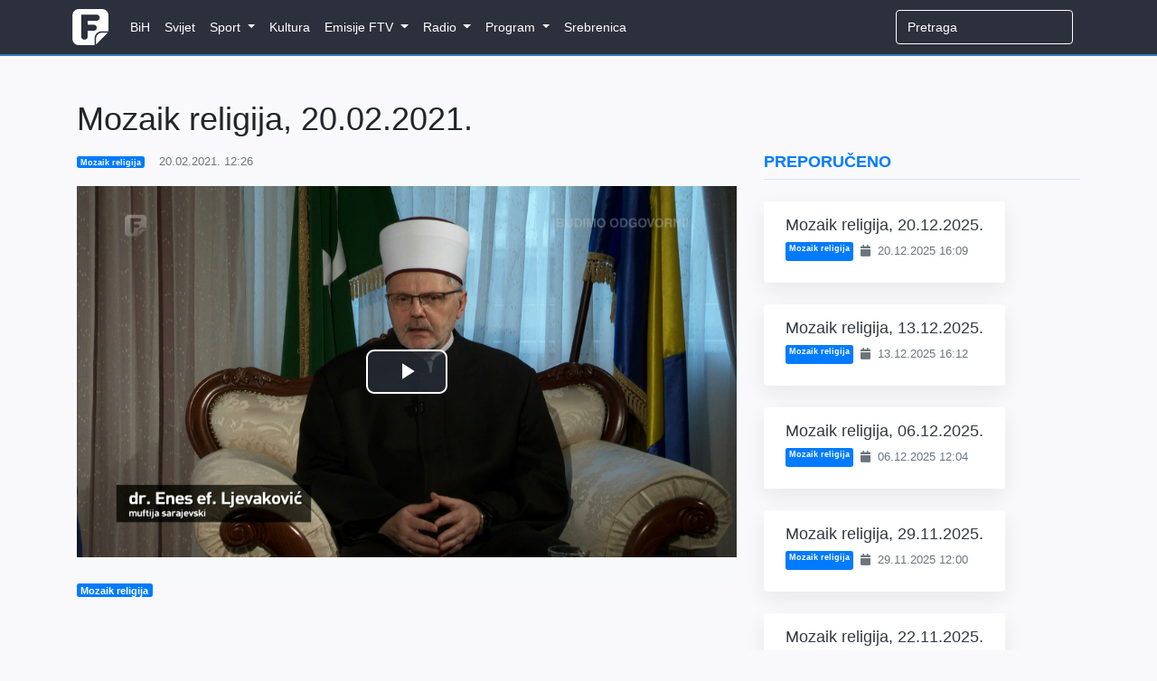

--- FILE ---
content_type: text/html; charset=UTF-8
request_url: https://federalna.ba/mozaik-religija-20022021-xxfob
body_size: 7628
content:
<!DOCTYPE html>
<html lang="en">
<head>
    <meta charset="utf-8">
    <meta http-equiv="X-UA-Compatible" content="IE=edge">
    <meta name="viewport" content="width=device-width, initial-scale=1">
    <meta name="keywords" content="Dnevnik, ftv, federalna, federalnaTV, federalna.ba, emisije, vijesti, BiH">
    <meta name="description" content="Javni servis Federacije Bosne i Hercegovine čiji je zadatak tačno, pravovremeno i objektivno informiranje javnosti.">

    <!-- CSRF Token -->
    <meta name="csrf-token" content="gIPVyWVRHbNPPSgqOjYRXlHPiv1Ik3gw22KJhzlL">

        <meta property="og:url" content="https://federalna.ba/mozaik-religija-20022021-xxfob">
    <meta property="og:title" content="Mozaik religija, 20.02.2021.">
    <meta property="og:site_name" content="Federalna">
    <meta property="og:description" content="Javni servis Federacije Bosne i Hercegovine čiji je zadatak tačno, pravovremeno i objektivno informiranje javnosti.">
    <meta property="og:image" content="https://media.federalna.ba/storage/2021/februar/20.02.2021/20_2_mozaikreligija.jpg">

    <link rel="shortcut icon" href="/images/favicon.ico">

    <title>Mozaik religija, 20.02.2021.</title>

    <link rel="stylesheet" href="/css/home.css?id=61d3c9eb128de253d84f">
    <link rel="stylesheet" href="/css/themes/gray-theme.css?id=016e004f62cbaa162f50">

    <!-- Scripts -->
    <script>
        window.Language = 'bs';

        window.Laravel = {"csrfToken":"gIPVyWVRHbNPPSgqOjYRXlHPiv1Ik3gw22KJhzlL"}    </script>
	
	          <!--    {{site-name}}   -->
<script type="text/javascript">
/* <![CDATA[ */
(function() {
  window.dm=window.dm||{AjaxData:[]};
  window.dm.AjaxEvent=function(et,d,ssid,ad){
    dm.AjaxData.push({et:et,d:d,ssid:ssid,ad:ad});
    if(typeof window.DotMetricsObj != 'undefined') {DotMetricsObj.onAjaxDataUpdate();}
  };
  var d=document,
  h=d.getElementsByTagName('head')[0],
  s=d.createElement('script');
  s.type='text/javascript';
  s.async=true;
  s.src='https://script.dotmetrics.net/door.js?id=16271';
  h.appendChild(s);
}());
/* ]]> */
</script>
     
	<script async src="https://pagead2.googlesyndication.com/pagead/js/adsbygoogle.js?client=ca-pub-1350178552617311" crossorigin="anonymous"></script>
    <style>
.sidebar-content {
    width: 100%;
    transition: margin-top 0.3s ease;
    opacity: 0;
}

.sidebar-content.visible {
    opacity: 1;
}

@media (max-width: 991.98px) {
    .sidebar-content {
        margin-top: 0 !important;
        opacity: 1 !important;
    }
}
</style>
</head>
<body>
    <div id="fb-root"></div>

<script>
    (function(d, s, id) {
        let js, fjs = d.getElementsByTagName(s)[0];
        if (d.getElementById(id)) return;
        js = d.createElement(s); js.id = id;
        js.src = 'https://connect.facebook.net/en_US/sdk.js#xfbml=1&version=v3.0';
        fjs.parentNode.insertBefore(js, fjs);
    }(document, 'script', 'facebook-jssdk'));
</script>
    <div id="app">
        <nav class="navbar navbar-expand-lg navbar-dark">
    <div class="container">
        <a class="navbar-brand" href="https://federalna.ba">
            <img width="40px" data-src="/images/logo.png" src="/images/logo.png" alt="RTV Logo" class="logo"/>
        </a>

        <button
            class="navbar-toggler"
            type="button"
            data-toggle="collapse"
            data-target="#app-navbar-collapse"
            aria-expanded="false"
            aria-label="Toggle navigation"
        >
            <i class="fas fa-bars"></i>
        </button>

        <div class="collapse navbar-collapse" id="app-navbar-collapse">
            <home-nav :nav_items="[{&quot;id&quot;:13,&quot;parent_id&quot;:null,&quot;category_id&quot;:16,&quot;name&quot;:&quot;BiH&quot;,&quot;url&quot;:&quot;https:\/\/federalna.ba\/category\/bih&quot;,&quot;ordinal_number&quot;:1,&quot;children&quot;:[]},{&quot;id&quot;:14,&quot;parent_id&quot;:null,&quot;category_id&quot;:15,&quot;name&quot;:&quot;Svijet&quot;,&quot;url&quot;:&quot;https:\/\/federalna.ba\/category\/svijet&quot;,&quot;ordinal_number&quot;:2,&quot;children&quot;:[]},{&quot;id&quot;:7,&quot;parent_id&quot;:null,&quot;category_id&quot;:19,&quot;name&quot;:&quot;Sport&quot;,&quot;url&quot;:&quot;https:\/\/federalna.ba\/category\/sport&quot;,&quot;ordinal_number&quot;:3,&quot;children&quot;:[{&quot;id&quot;:18,&quot;parent_id&quot;:7,&quot;category_id&quot;:27,&quot;name&quot;:&quot;Fudbal&quot;,&quot;url&quot;:&quot;https:\/\/federalna.ba\/category\/sport\/fudbal&quot;,&quot;ordinal_number&quot;:1,&quot;children&quot;:[]},{&quot;id&quot;:19,&quot;parent_id&quot;:7,&quot;category_id&quot;:34,&quot;name&quot;:&quot;Ko\u0161arka&quot;,&quot;url&quot;:&quot;https:\/\/federalna.ba\/category\/sport\/kosarka&quot;,&quot;ordinal_number&quot;:2,&quot;children&quot;:[]},{&quot;id&quot;:20,&quot;parent_id&quot;:7,&quot;category_id&quot;:35,&quot;name&quot;:&quot;Rukomet&quot;,&quot;url&quot;:&quot;https:\/\/federalna.ba\/category\/sport\/rukomet&quot;,&quot;ordinal_number&quot;:2,&quot;children&quot;:[]},{&quot;id&quot;:21,&quot;parent_id&quot;:7,&quot;category_id&quot;:36,&quot;name&quot;:&quot;Tenis&quot;,&quot;url&quot;:&quot;https:\/\/federalna.ba\/category\/sport\/tenis&quot;,&quot;ordinal_number&quot;:3,&quot;children&quot;:[]},{&quot;id&quot;:25,&quot;parent_id&quot;:7,&quot;category_id&quot;:40,&quot;name&quot;:&quot;Ostali sportovi&quot;,&quot;url&quot;:&quot;https:\/\/federalna.ba\/category\/sport\/ostali-sportovi&quot;,&quot;ordinal_number&quot;:5,&quot;children&quot;:[]}]},{&quot;id&quot;:101,&quot;parent_id&quot;:null,&quot;category_id&quot;:17,&quot;name&quot;:&quot;Kultura&quot;,&quot;url&quot;:&quot;https:\/\/federalna.ba\/category\/kultura&quot;,&quot;ordinal_number&quot;:4,&quot;children&quot;:[]},{&quot;id&quot;:85,&quot;parent_id&quot;:null,&quot;category_id&quot;:18,&quot;name&quot;:&quot;Emisije FTV&quot;,&quot;url&quot;:&quot;https:\/\/www.federalna.ba\/category\/emisije&quot;,&quot;ordinal_number&quot;:5,&quot;children&quot;:[{&quot;id&quot;:102,&quot;parent_id&quot;:85,&quot;category_id&quot;:152,&quot;name&quot;:&quot;Art Kvart&quot;,&quot;url&quot;:&quot;https:\/\/federalna.ba\/category\/emisije\/ArtKvart&quot;,&quot;ordinal_number&quot;:1,&quot;children&quot;:[]},{&quot;id&quot;:103,&quot;parent_id&quot;:85,&quot;category_id&quot;:150,&quot;name&quot;:&quot;Blitzkultura&quot;,&quot;url&quot;:&quot;https:\/\/federalna.ba\/category\/emisije\/Blitzkultura&quot;,&quot;ordinal_number&quot;:2,&quot;children&quot;:[]},{&quot;id&quot;:104,&quot;parent_id&quot;:85,&quot;category_id&quot;:169,&quot;name&quot;:&quot;Bookstan&quot;,&quot;url&quot;:&quot;https:\/\/federalna.ba\/category\/emisije\/Bookstan&quot;,&quot;ordinal_number&quot;:3,&quot;children&quot;:[]},{&quot;id&quot;:105,&quot;parent_id&quot;:85,&quot;category_id&quot;:33,&quot;name&quot;:&quot;Dnevnik&quot;,&quot;url&quot;:&quot;https:\/\/federalna.ba\/category\/emisije\/dnevnik-ftv&quot;,&quot;ordinal_number&quot;:4,&quot;children&quot;:[]},{&quot;id&quot;:106,&quot;parent_id&quot;:85,&quot;category_id&quot;:32,&quot;name&quot;:&quot;Dnevnik D&quot;,&quot;url&quot;:&quot;https:\/\/federalna.ba\/category\/emisije\/dnevnik-d&quot;,&quot;ordinal_number&quot;:5,&quot;children&quot;:[]},{&quot;id&quot;:134,&quot;parent_id&quot;:85,&quot;category_id&quot;:161,&quot;name&quot;:&quot;Dobro jutro, BiH!&quot;,&quot;url&quot;:&quot;https:\/\/federalna.ba\/category\/dobrojutro&quot;,&quot;ordinal_number&quot;:6,&quot;children&quot;:[]},{&quot;id&quot;:107,&quot;parent_id&quot;:85,&quot;category_id&quot;:65,&quot;name&quot;:&quot;Dokumentarni program&quot;,&quot;url&quot;:&quot;https:\/\/federalna.ba\/category\/emisije\/dokumentarni-program&quot;,&quot;ordinal_number&quot;:7,&quot;children&quot;:[]},{&quot;id&quot;:108,&quot;parent_id&quot;:85,&quot;category_id&quot;:64,&quot;name&quot;:&quot;Federacija danas&quot;,&quot;url&quot;:&quot;https:\/\/federalna.ba\/category\/emisije\/federacija_danas&quot;,&quot;ordinal_number&quot;:8,&quot;children&quot;:[]},{&quot;id&quot;:109,&quot;parent_id&quot;:85,&quot;category_id&quot;:172,&quot;name&quot;:&quot;FTVinjeta&quot;,&quot;url&quot;:&quot;https:\/\/federalna.ba\/category\/emisije\/ftvinjeta&quot;,&quot;ordinal_number&quot;:9,&quot;children&quot;:[]},{&quot;id&quot;:110,&quot;parent_id&quot;:85,&quot;category_id&quot;:164,&quot;name&quot;:&quot;Hit jutra&quot;,&quot;url&quot;:&quot;https:\/\/federalna.ba\/category\/emisije\/hit jutra&quot;,&quot;ordinal_number&quot;:10,&quot;children&quot;:[]},{&quot;id&quot;:138,&quot;parent_id&quot;:85,&quot;category_id&quot;:253,&quot;name&quot;:&quot;In Music Puls&quot;,&quot;url&quot;:&quot;https:\/\/federalna.ba\/category\/emisije\/In-Music-Puls&quot;,&quot;ordinal_number&quot;:11,&quot;children&quot;:[]},{&quot;id&quot;:137,&quot;parent_id&quot;:85,&quot;category_id&quot;:254,&quot;name&quot;:&quot;Kuglanje&quot;,&quot;url&quot;:&quot;https:\/\/federalna.ba\/category\/emisije\/Kuglanje&quot;,&quot;ordinal_number&quot;:12,&quot;children&quot;:[]},{&quot;id&quot;:111,&quot;parent_id&quot;:85,&quot;category_id&quot;:149,&quot;name&quot;:&quot;Lovci na blago&quot;,&quot;url&quot;:&quot;https:\/\/federalna.ba\/category\/emisije\/Lovci na blago&quot;,&quot;ordinal_number&quot;:13,&quot;children&quot;:[]},{&quot;id&quot;:112,&quot;parent_id&quot;:85,&quot;category_id&quot;:189,&quot;name&quot;:&quot;Ljeto na Federalnoj&quot;,&quot;url&quot;:&quot;https:\/\/federalna.ba\/category\/emisije\/ljeto-na-federalnoj&quot;,&quot;ordinal_number&quot;:14,&quot;children&quot;:[]},{&quot;id&quot;:139,&quot;parent_id&quot;:85,&quot;category_id&quot;:256,&quot;name&quot;:&quot;Medijska i informacijska pismenost&quot;,&quot;url&quot;:&quot;https:\/\/federalna.ba\/category\/emisije\/medijska-i-informacijska-pismenost&quot;,&quot;ordinal_number&quot;:15,&quot;children&quot;:[]},{&quot;id&quot;:135,&quot;parent_id&quot;:85,&quot;category_id&quot;:251,&quot;name&quot;:&quot;Mimara&quot;,&quot;url&quot;:&quot;https:\/\/federalna.ba\/category\/emisije\/mimara&quot;,&quot;ordinal_number&quot;:16,&quot;children&quot;:[]},{&quot;id&quot;:113,&quot;parent_id&quot;:85,&quot;category_id&quot;:133,&quot;name&quot;:&quot;Minka Show&quot;,&quot;url&quot;:&quot;https:\/\/federalna.ba\/category\/emisije\/Minka-Show&quot;,&quot;ordinal_number&quot;:17,&quot;children&quot;:[]},{&quot;id&quot;:114,&quot;parent_id&quot;:85,&quot;category_id&quot;:66,&quot;name&quot;:&quot;Mozaik religija&quot;,&quot;url&quot;:&quot;https:\/\/federalna.ba\/category\/emisije\/mozaik-religija&quot;,&quot;ordinal_number&quot;:17,&quot;children&quot;:[]},{&quot;id&quot;:115,&quot;parent_id&quot;:85,&quot;category_id&quot;:31,&quot;name&quot;:&quot;Mre\u017ea&quot;,&quot;url&quot;:&quot;https:\/\/federalna.ba\/category\/emisije\/mreza&quot;,&quot;ordinal_number&quot;:18,&quot;children&quot;:[]},{&quot;id&quot;:116,&quot;parent_id&quot;:85,&quot;category_id&quot;:145,&quot;name&quot;:&quot;Na\u0111i prona\u0111i&quot;,&quot;url&quot;:&quot;https:\/\/federalna.ba\/category\/emisije\/nadji-pronadji&quot;,&quot;ordinal_number&quot;:19,&quot;children&quot;:[]},{&quot;id&quot;:136,&quot;parent_id&quot;:85,&quot;category_id&quot;:252,&quot;name&quot;:&quot;Nedjeljno popodne&quot;,&quot;url&quot;:&quot;https:\/\/federalna.ba\/category\/emisije\/nedjeljno-popodne&quot;,&quot;ordinal_number&quot;:20,&quot;children&quot;:[]},{&quot;id&quot;:117,&quot;parent_id&quot;:85,&quot;category_id&quot;:81,&quot;name&quot;:&quot;Neprovjereno&quot;,&quot;url&quot;:&quot;https:\/\/federalna.ba\/category\/emisije\/neprovjereno&quot;,&quot;ordinal_number&quot;:21,&quot;children&quot;:[]},{&quot;id&quot;:118,&quot;parent_id&quot;:85,&quot;category_id&quot;:null,&quot;name&quot;:&quot;Novogodi\u0161nji program&quot;,&quot;url&quot;:&quot;https:\/\/federalna.ba\/category\/emisije\/novogodisnji-program&quot;,&quot;ordinal_number&quot;:22,&quot;children&quot;:[]},{&quot;id&quot;:119,&quot;parent_id&quot;:85,&quot;category_id&quot;:250,&quot;name&quot;:&quot;No\u0107 Oscara&quot;,&quot;url&quot;:&quot;https:\/\/federalna.ba\/category\/emisije\/noc-oscara&quot;,&quot;ordinal_number&quot;:23,&quot;children&quot;:[]},{&quot;id&quot;:120,&quot;parent_id&quot;:85,&quot;category_id&quot;:30,&quot;name&quot;:&quot;Odgovorite ljudima&quot;,&quot;url&quot;:&quot;https:\/\/federalna.ba\/category\/emisije\/odgovorite-ljudima&quot;,&quot;ordinal_number&quot;:24,&quot;children&quot;:[]},{&quot;id&quot;:121,&quot;parent_id&quot;:85,&quot;category_id&quot;:190,&quot;name&quot;:&quot;Parlament&quot;,&quot;url&quot;:&quot;https:\/\/federalna.ba\/category\/emisije\/Parlament&quot;,&quot;ordinal_number&quot;:25,&quot;children&quot;:[]},{&quot;id&quot;:122,&quot;parent_id&quot;:85,&quot;category_id&quot;:143,&quot;name&quot;:&quot;Plenum&quot;,&quot;url&quot;:&quot;https:\/\/federalna.ba\/category\/emisije\/plenum&quot;,&quot;ordinal_number&quot;:26,&quot;children&quot;:[]},{&quot;id&quot;:123,&quot;parent_id&quot;:85,&quot;category_id&quot;:139,&quot;name&quot;:&quot;Prete\u017eno vedro&quot;,&quot;url&quot;:&quot;https:\/\/federalna.ba\/category\/emisije\/pretezno-vedro&quot;,&quot;ordinal_number&quot;:27,&quot;children&quot;:[]},{&quot;id&quot;:124,&quot;parent_id&quot;:85,&quot;category_id&quot;:147,&quot;name&quot;:&quot;Put ka EU&quot;,&quot;url&quot;:&quot;https:\/\/federalna.ba\/category\/emisije\/put-ka-eu&quot;,&quot;ordinal_number&quot;:28,&quot;children&quot;:[]},{&quot;id&quot;:125,&quot;parent_id&quot;:85,&quot;category_id&quot;:155,&quot;name&quot;:&quot;Rezime&quot;,&quot;url&quot;:&quot;https:\/\/federalna.ba\/category\/emisije\/Rezime&quot;,&quot;ordinal_number&quot;:29,&quot;children&quot;:[]},{&quot;id&quot;:126,&quot;parent_id&quot;:85,&quot;category_id&quot;:175,&quot;name&quot;:&quot;Rezime sedmice&quot;,&quot;url&quot;:&quot;https:\/\/federalna.ba\/category\/emisije\/RezimeSedmice&quot;,&quot;ordinal_number&quot;:30,&quot;children&quot;:[]},{&quot;id&quot;:127,&quot;parent_id&quot;:85,&quot;category_id&quot;:156,&quot;name&quot;:&quot;Robin Hud&quot;,&quot;url&quot;:&quot;https:\/\/federalna.ba\/category\/emisije\/Robin-Hud&quot;,&quot;ordinal_number&quot;:31,&quot;children&quot;:[]},{&quot;id&quot;:128,&quot;parent_id&quot;:85,&quot;category_id&quot;:26,&quot;name&quot;:&quot;Sportski blok nakon Dnevnika&quot;,&quot;url&quot;:&quot;https:\/\/federalna.ba\/category\/emisije\/sport-nakon-dnevnika&quot;,&quot;ordinal_number&quot;:32,&quot;children&quot;:[]},{&quot;id&quot;:133,&quot;parent_id&quot;:85,&quot;category_id&quot;:134,&quot;name&quot;:&quot;Sportski magazin&quot;,&quot;url&quot;:&quot;https:\/\/federalna.ba\/category\/emisije\/sport-emisije&quot;,&quot;ordinal_number&quot;:33,&quot;children&quot;:[]},{&quot;id&quot;:129,&quot;parent_id&quot;:85,&quot;category_id&quot;:137,&quot;name&quot;:&quot;Svako dobro&quot;,&quot;url&quot;:&quot;https:\/\/federalna.ba\/category\/emisije\/Svako-dobro&quot;,&quot;ordinal_number&quot;:34,&quot;children&quot;:[]},{&quot;id&quot;:130,&quot;parent_id&quot;:85,&quot;category_id&quot;:138,&quot;name&quot;:&quot;Svijet&quot;,&quot;url&quot;:&quot;https:\/\/federalna.ba\/category\/emisije\/svijet-emisije&quot;,&quot;ordinal_number&quot;:35,&quot;children&quot;:[]},{&quot;id&quot;:141,&quot;parent_id&quot;:85,&quot;category_id&quot;:255,&quot;name&quot;:&quot;Tragovima poznatih ljudi&quot;,&quot;url&quot;:&quot;https:\/\/federalna.ba\/category\/emisije\/tragovima-poznatih-ljudi&quot;,&quot;ordinal_number&quot;:36,&quot;children&quot;:[]},{&quot;id&quot;:140,&quot;parent_id&quot;:85,&quot;category_id&quot;:257,&quot;name&quot;:&quot;U \u017eensko ime&quot;,&quot;url&quot;:&quot;https:\/\/federalna.ba\/category\/emisije\/u-zensko-ime&quot;,&quot;ordinal_number&quot;:37,&quot;children&quot;:[]},{&quot;id&quot;:131,&quot;parent_id&quot;:85,&quot;category_id&quot;:63,&quot;name&quot;:&quot;Zelena panorama&quot;,&quot;url&quot;:&quot;https:\/\/federalna.ba\/category\/emisije\/zelena-panorama&quot;,&quot;ordinal_number&quot;:38,&quot;children&quot;:[]},{&quot;id&quot;:132,&quot;parent_id&quot;:85,&quot;category_id&quot;:171,&quot;name&quot;:&quot;ZNZKVI&quot;,&quot;url&quot;:&quot;https:\/\/federalna.ba\/category\/emisije\/Znzkvi&quot;,&quot;ordinal_number&quot;:39,&quot;children&quot;:[]}]},{&quot;id&quot;:12,&quot;parent_id&quot;:null,&quot;category_id&quot;:20,&quot;name&quot;:&quot;Radio&quot;,&quot;url&quot;:&quot;https:\/\/federalna.ba\/category\/radio&quot;,&quot;ordinal_number&quot;:6,&quot;children&quot;:[{&quot;id&quot;:46,&quot;parent_id&quot;:12,&quot;category_id&quot;:101,&quot;name&quot;:&quot;Vijesti&quot;,&quot;url&quot;:&quot;https:\/\/federalna.ba\/category\/radio\/vijesti-federalnog-radija&quot;,&quot;ordinal_number&quot;:1,&quot;children&quot;:[{&quot;id&quot;:48,&quot;parent_id&quot;:46,&quot;category_id&quot;:103,&quot;name&quot;:&quot;Aktuelnosti&quot;,&quot;url&quot;:&quot;https:\/\/federalna.ba\/category\/radio\/aktuelnosti&quot;,&quot;ordinal_number&quot;:1}]},{&quot;id&quot;:92,&quot;parent_id&quot;:12,&quot;category_id&quot;:20,&quot;name&quot;:&quot;Emisije&quot;,&quot;url&quot;:&quot;https:\/\/www.federalna.ba\/category\/radio&quot;,&quot;ordinal_number&quot;:2,&quot;children&quot;:[{&quot;id&quot;:91,&quot;parent_id&quot;:92,&quot;category_id&quot;:105,&quot;name&quot;:&quot;Intervju na FR&quot;,&quot;url&quot;:&quot;https:\/\/www.federalna.ba\/category\/radio\/intervju-na-federalnom-radiju&quot;,&quot;ordinal_number&quot;:1},{&quot;id&quot;:47,&quot;parent_id&quot;:92,&quot;category_id&quot;:102,&quot;name&quot;:&quot;Otvoreni program&quot;,&quot;url&quot;:&quot;https:\/\/federalna.ba\/category\/radio\/otvoreni-program&quot;,&quot;ordinal_number&quot;:2},{&quot;id&quot;:93,&quot;parent_id&quot;:92,&quot;category_id&quot;:151,&quot;name&quot;:&quot;\u010citamo knjige&quot;,&quot;url&quot;:&quot;https:\/\/www.federalna.ba\/category\/radio\/citamo-knjige&quot;,&quot;ordinal_number&quot;:2}]}]},{&quot;id&quot;:10,&quot;parent_id&quot;:null,&quot;category_id&quot;:59,&quot;name&quot;:&quot;Program&quot;,&quot;url&quot;:&quot;https:\/\/federalna.ba\/category\/najave&quot;,&quot;ordinal_number&quot;:7,&quot;children&quot;:[{&quot;id&quot;:38,&quot;parent_id&quot;:10,&quot;category_id&quot;:null,&quot;name&quot;:&quot;TV program&quot;,&quot;url&quot;:&quot;https:\/\/federalna.ba\/emisije\/pregled&quot;,&quot;ordinal_number&quot;:1,&quot;children&quot;:[]},{&quot;id&quot;:40,&quot;parent_id&quot;:10,&quot;category_id&quot;:62,&quot;name&quot;:&quot;Najave&quot;,&quot;url&quot;:&quot;https:\/\/federalna.ba\/category\/najave&quot;,&quot;ordinal_number&quot;:2,&quot;children&quot;:[]}]},{&quot;id&quot;:98,&quot;parent_id&quot;:null,&quot;category_id&quot;:188,&quot;name&quot;:&quot;Srebrenica&quot;,&quot;url&quot;:&quot;https:\/\/federalna.ba\/category\/srebrenica-2025&quot;,&quot;ordinal_number&quot;:8,&quot;children&quot;:[]}]"></home-nav>

            <ul class="navbar-nav navbar-right">
                <form
                    class="form-inline my-2 my-lg-0 search"
                    role="search"
                    method="get"
                    action="https://federalna.ba/search"
                >
                  <input
                      class="form-control mr-sm-2 uzisearch"
                      type="search"
                      name="q"
                      placeholder="Pretraga" required
                  >
                </form>

                            </ul>
        </div>
    </div>
</nav>
        <div class="main">
            <div class="container">
    <div class="row">
        <div class="col-lg-8 mt-5">
            
               
                <h1 class="display-5 mb-3">
                    Mozaik religija, 20.02.2021.
                </h1>

                <div class="article-meta-reference">
                    <div class="mb-2 text-muted small d-flex flex-wrap align-items-center">
               <a href="https://federalna.ba/category/mozaik-religija" class="badge badge-primary mr-2 text-white text-decoration-none">
            Mozaik religija
        </a>
    

    <span>
        <i class="fa fa-clock-o mr-1"></i>
        20.02.2021. 12:26
    </span>
</div>
                </div>
                
    <div class="jumbotron jumbotron-fluid mb-0 media-padding bg-light text-dark">
    <div class="container">
        <div class="row">
            <div class="col-lg-12 p-0">
                            <media :article="{&quot;id&quot;:15259,&quot;category_id&quot;:66,&quot;user_id&quot;:1,&quot;last_user_id&quot;:1,&quot;slug&quot;:&quot;mozaik-religija-20022021-xxfob&quot;,&quot;title&quot;:&quot;Mozaik religija, 20.02.2021.&quot;,&quot;subtitle&quot;:null,&quot;content&quot;:null,&quot;media&quot;:&quot;https:\/\/www.federalna.ba\/storage\/2021\/februar\/20.02.2021\/20_2_mozaikreligija.mp4&quot;,&quot;hot_media&quot;:null,&quot;media_source&quot;:null,&quot;media_description&quot;:null,&quot;thumbnail&quot;:&quot;https:\/\/www.federalna.ba\/storage\/2021\/februar\/20.02.2021\/20_2_mozaikreligija.jpg&quot;,&quot;medium_img&quot;:null,&quot;meta_description&quot;:null,&quot;is_draft&quot;:0,&quot;is_live&quot;:0,&quot;is_featured&quot;:1,&quot;is_hidden_from_home&quot;:0,&quot;slide_position&quot;:null,&quot;promo_position&quot;:null,&quot;created_at&quot;:&quot;2021-02-20T11:26:52.000000Z&quot;,&quot;updated_at&quot;:&quot;2021-02-20T11:26:52.000000Z&quot;,&quot;scheduled_at&quot;:null,&quot;expires_at&quot;:null,&quot;media_path&quot;:&quot;https:\/\/media.federalna.ba\/storage\/2021\/februar\/20.02.2021\/20_2_mozaikreligija.mp4&quot;,&quot;thumbnail_path&quot;:&quot;https:\/\/media.federalna.ba\/storage\/2021\/februar\/20.02.2021\/20_2_mozaikreligija.jpg&quot;,&quot;intro&quot;:&quot;&quot;,&quot;large_intro&quot;:&quot;&quot;,&quot;short_title&quot;:&quot;Mozaik religija, 20.02.2021.&quot;,&quot;media_info&quot;:null,&quot;status&quot;:&quot;Aktivan&quot;,&quot;comments&quot;:[],&quot;tags&quot;:[{&quot;id&quot;:572,&quot;tag&quot;:&quot;Mozaik religija&quot;,&quot;title&quot;:&quot;Mozaik religija&quot;,&quot;meta_description&quot;:&quot;Mozaik religija&quot;,&quot;created_at&quot;:&quot;2020-11-10T17:56:06.000000Z&quot;,&quot;updated_at&quot;:&quot;2020-11-10T17:56:06.000000Z&quot;,&quot;pivot&quot;:{&quot;taggable_id&quot;:15259,&quot;tag_id&quot;:572,&quot;taggable_type&quot;:&quot;articles&quot;}}],&quot;photos&quot;:[],&quot;category&quot;:{&quot;id&quot;:66,&quot;parent_id&quot;:18,&quot;name&quot;:&quot;Mozaik religija&quot;,&quot;path&quot;:&quot;mozaik-religija&quot;,&quot;template&quot;:&quot;template-1&quot;,&quot;bg_image&quot;:null,&quot;is_dark&quot;:0,&quot;ordinal_number&quot;:null,&quot;sub_ordinal&quot;:13,&quot;description&quot;:&quot;Mozaik religija&quot;,&quot;image_url&quot;:null,&quot;created_at&quot;:&quot;2020-11-14T11:13:30.000000Z&quot;,&quot;updated_at&quot;:&quot;2020-11-14T11:13:30.000000Z&quot;,&quot;text_class&quot;:&quot;text-black&quot;,&quot;bg_class&quot;:&quot;&quot;,&quot;hr_class&quot;:&quot;bt-1-black&quot;,&quot;bg_image_style&quot;:&quot;style=\&quot;background: url(&#039;&#039;) no-repeat center center fixed; background-size: cover; \&quot;&quot;,&quot;parent&quot;:{&quot;id&quot;:18,&quot;parent_id&quot;:null,&quot;name&quot;:&quot;Emisije&quot;,&quot;path&quot;:&quot;emisije&quot;,&quot;template&quot;:&quot;template-7&quot;,&quot;bg_image&quot;:null,&quot;is_dark&quot;:1,&quot;ordinal_number&quot;:2,&quot;sub_ordinal&quot;:null,&quot;description&quot;:null,&quot;image_url&quot;:null,&quot;created_at&quot;:&quot;2020-08-29T22:05:09.000000Z&quot;,&quot;updated_at&quot;:&quot;2024-09-26T14:58:08.000000Z&quot;,&quot;text_class&quot;:&quot;text-white&quot;,&quot;bg_class&quot;:&quot;bg-black&quot;,&quot;hr_class&quot;:&quot;bt-1-white&quot;,&quot;bg_image_style&quot;:&quot;style=\&quot;background: url(&#039;&#039;) no-repeat center center fixed; background-size: cover; \&quot;&quot;}}}" :is_audio="false"></media>
                    </div>
        </div>
    </div>
</div>
    <div class="col-lg-12 p-0">

                <div class="lead">
                    
                </div>

                <div class="mb-3">
            <span class="badge badge-primary">
            Mozaik religija
        </span>
    </div>
                <div class="mb-3">
                <div
    class="fb-share-button"
    data-href="https://federalna.ba/mozaik-religija-20022021-xxfob"
    data-layout="button_count"
    data-size="small"
    data-mobile-iframe="true"
>
    <a
        target="_blank"
        href="https://www.facebook.com/sharer/sharer.phpu=http%3A%2F%2Ffederalna.ba%2Fmozaik-religija-20022021-xxfob&amp;amp;src=sdkpreparse"
        class="fb-xfbml-parse-ignore">
        Podijeli
    </a>
</div>                </div>

                <comment
                    v-if="false"
                    class="mt-5"
                    title="Comments"
                    commentable-type="articles"
                    commentable-id="15259"
                    site-key="6LesS-MUAAAAACnkBU9hLbgfy2DYyENxSdgZwgg7"
                    ip="172.69.130.180"
                    user-id=""
                    can-manage=""
                >
                </comment>
            </div>
            </div>
        
            <div class="col-md-4 mt-4 sidebar-container">
                <div class="sidebar-content">
                                            <div class="row">
    
    <div class="col-12 mb-3">
        <h5 class="text-uppercase font-weight-bold text-primary border-bottom pb-2">
            Preporučeno
        </h5>
    </div>

    
    <div class="col-12">
                    <div class="card border-0 shadow-lg mb-4 article-card hover-shadow">
                <div class="row no-gutters">
                  

                    
                    <div class="col-md-12">
                        <div class="card-body py-3 px-4">
                            
                            
                            
                            <h5 class="card-title mb-2">
                                <a href="https://federalna.ba/mozaik-religija-20122025-yz1em" class="text-dark text-decoration-none">
                                    Mozaik religija, 20.12.2025.
                                </a>
                            </h5>

                            
                            <div class="d-flex flex-wrap text-muted small mb-2">
                                          <a href="https://federalna.ba/category/mozaik-religija" class="badge badge-primary mr-2 text-white text-decoration-none">
            Mozaik religija
        </a>
    
                                <span>
                                    <i class="fa fa-calendar mr-1"></i>
                                    20.12.2025 16:09
                                </span>
                            </div>

                            
                            <p class="card-text text-muted mb-0">
                                
                            </p>
                        </div>
                    </div>
                </div>
            </div>
                    <div class="card border-0 shadow-lg mb-4 article-card hover-shadow">
                <div class="row no-gutters">
                  

                    
                    <div class="col-md-12">
                        <div class="card-body py-3 px-4">
                            
                            
                            
                            <h5 class="card-title mb-2">
                                <a href="https://federalna.ba/mozaik-religija-13122025-gnagy" class="text-dark text-decoration-none">
                                    Mozaik religija, 13.12.2025.
                                </a>
                            </h5>

                            
                            <div class="d-flex flex-wrap text-muted small mb-2">
                                          <a href="https://federalna.ba/category/mozaik-religija" class="badge badge-primary mr-2 text-white text-decoration-none">
            Mozaik religija
        </a>
    
                                <span>
                                    <i class="fa fa-calendar mr-1"></i>
                                    13.12.2025 16:12
                                </span>
                            </div>

                            
                            <p class="card-text text-muted mb-0">
                                
                            </p>
                        </div>
                    </div>
                </div>
            </div>
                    <div class="card border-0 shadow-lg mb-4 article-card hover-shadow">
                <div class="row no-gutters">
                  

                    
                    <div class="col-md-12">
                        <div class="card-body py-3 px-4">
                            
                            
                            
                            <h5 class="card-title mb-2">
                                <a href="https://federalna.ba/mozaik-religija-06122025-jvpue" class="text-dark text-decoration-none">
                                    Mozaik religija, 06.12.2025.
                                </a>
                            </h5>

                            
                            <div class="d-flex flex-wrap text-muted small mb-2">
                                          <a href="https://federalna.ba/category/mozaik-religija" class="badge badge-primary mr-2 text-white text-decoration-none">
            Mozaik religija
        </a>
    
                                <span>
                                    <i class="fa fa-calendar mr-1"></i>
                                    06.12.2025 12:04
                                </span>
                            </div>

                            
                            <p class="card-text text-muted mb-0">
                                
                            </p>
                        </div>
                    </div>
                </div>
            </div>
                    <div class="card border-0 shadow-lg mb-4 article-card hover-shadow">
                <div class="row no-gutters">
                  

                    
                    <div class="col-md-12">
                        <div class="card-body py-3 px-4">
                            
                            
                            
                            <h5 class="card-title mb-2">
                                <a href="https://federalna.ba/mozaik-religija-29112025-dh371" class="text-dark text-decoration-none">
                                    Mozaik religija, 29.11.2025.
                                </a>
                            </h5>

                            
                            <div class="d-flex flex-wrap text-muted small mb-2">
                                          <a href="https://federalna.ba/category/mozaik-religija" class="badge badge-primary mr-2 text-white text-decoration-none">
            Mozaik religija
        </a>
    
                                <span>
                                    <i class="fa fa-calendar mr-1"></i>
                                    29.11.2025 12:00
                                </span>
                            </div>

                            
                            <p class="card-text text-muted mb-0">
                                
                            </p>
                        </div>
                    </div>
                </div>
            </div>
                    <div class="card border-0 shadow-lg mb-4 article-card hover-shadow">
                <div class="row no-gutters">
                  

                    
                    <div class="col-md-12">
                        <div class="card-body py-3 px-4">
                            
                            
                            
                            <h5 class="card-title mb-2">
                                <a href="https://federalna.ba/mozaik-religija-22112025-w1inr" class="text-dark text-decoration-none">
                                    Mozaik religija, 22.11.2025.
                                </a>
                            </h5>

                            
                            <div class="d-flex flex-wrap text-muted small mb-2">
                                          <a href="https://federalna.ba/category/mozaik-religija" class="badge badge-primary mr-2 text-white text-decoration-none">
            Mozaik religija
        </a>
    
                                <span>
                                    <i class="fa fa-calendar mr-1"></i>
                                    22.11.2025 16:32
                                </span>
                            </div>

                            
                            <p class="card-text text-muted mb-0">
                                
                            </p>
                        </div>
                    </div>
                </div>
            </div>
                    <div class="card border-0 shadow-lg mb-4 article-card hover-shadow">
                <div class="row no-gutters">
                  

                    
                    <div class="col-md-12">
                        <div class="card-body py-3 px-4">
                            
                            
                            
                            <h5 class="card-title mb-2">
                                <a href="https://federalna.ba/mozaik-religija-15112025-rdgn3" class="text-dark text-decoration-none">
                                    Mozaik religija, 15.11.2025.
                                </a>
                            </h5>

                            
                            <div class="d-flex flex-wrap text-muted small mb-2">
                                          <a href="https://federalna.ba/category/mozaik-religija" class="badge badge-primary mr-2 text-white text-decoration-none">
            Mozaik religija
        </a>
    
                                <span>
                                    <i class="fa fa-calendar mr-1"></i>
                                    15.11.2025 16:07
                                </span>
                            </div>

                            
                            <p class="card-text text-muted mb-0">
                                
                            </p>
                        </div>
                    </div>
                </div>
            </div>
            </div>
</div>


                                    </div>
            </div>
      </div>
</div>
        </div>

        <footer id="footer" class="footer">
    <div class="container">
        <div class="row align-items-center"  style="min-height: 390px;">
            <div class="col-md-4 my-md-5 mt-3 my-2 text-center text-md-start">
                <a href="/dashboard" class="text-light text-decoration-none d-block mt-3">
                    <i class="fas fa-door-open fa-2x d-block mb-2"></i>
                    <small>Prijava</small>
                </a>
            </div>

            <div class="col-md-4 my-md-5 my-2 text-center text-md-left">
                <div class="row justify-content-center justify-content-md-start mt-3">
                    <div class="col-4 text-center">
                        <a href="https://www.facebook.com/federalna/" target="_blank"
                            class="text-light text-decoration-none d-block">
                            <i class="fab fa-facebook fa-2x d-block mb-2"></i>
                            <small>Facebook</small>
                        </a>
                    </div>

                    <div class="col-4 text-center">
                        <a href="https://www.youtube.com/channel/UC5W7u2h4S8dx9NL0qOCW4pQ" target="_blank"
                            class="text-light text-decoration-none d-block">
                            <i class="fab fa-youtube fa-2x d-block mb-2"></i>
                            <small>Youtube</small>
                        </a>
                    </div>

                    <div class="col-4 text-center">
                        <a href="https://www.instagram.com/federalnaba" target="_blank"
                            class="text-light text-decoration-none d-block">
                            <i class="fab fa-instagram fa-2x d-block mb-2"></i>
                            <small>Instagram</small>
                        </a>
                    </div>

                </div>
            </div>

            <div class="col-md-4 my-3 text-center text-md-start">
                <img src="/images/logo.png" alt="RTV Logo" class="footer-logo logo mb-3 w-50">

                <p class="mb-0 small">
                    Redakcija federalna.ba <br>
                    Bulevar Meše Selimovića 12 <br>
                    71000 Sarajevo <br>
                    <a href="/cdn-cgi/l/email-protection#ed9f88898c868e84878cad8b8889889f8c81838cc38f8c" class="text-light text-decoration-underline">
                        <span class="__cf_email__" data-cfemail="75071011141e161c1f1435131011100714191b145b1714">[email&#160;protected]</span>
                    </a>
                </p>
            </div>
        </div>
    </div>

    <div class="copy-right text-center">
        <div class="container">
            <div class="row">
                <div class="col-md-6 copy-right-info">
                    <div class="vertical-center">
                        © Federalna 2025. Sva prava zadržana
                    </div>
                </div>

                <div class="col-md-6">
                    <ul class="sub-links vertical-center">
                        <li>
                            <a href="/o-nama/impressum">
                                Impressum
                            </a>
                        </li>

                        <li>
                            <a href="/o-nama/marketing">
                                Marketing
                            </a>
                        </li>

                    </ul>
                </div>
            </div>
        </div>
    </div>
</footer>    </div>

    <!-- Scripts -->
    <script data-cfasync="false" src="/cdn-cgi/scripts/5c5dd728/cloudflare-static/email-decode.min.js"></script><script src="/js/home.js?id=dd1d2c690a0380ff0bd8"></script>

        <script>
        hljs.initHighlightingOnLoad();
    </script>

    <script>
document.addEventListener('DOMContentLoaded', function() {
    const metaReference = document.querySelector('.article-meta-reference');
    const sidebarContent = document.querySelector('.sidebar-content');
    const sidebarContainer = document.querySelector('.sidebar-container');
    
    if (!metaReference || !sidebarContent) return;

    function alignSidebar() {
        const metaRect = metaReference.getBoundingClientRect();
        const containerRect = sidebarContainer.getBoundingClientRect();
        const scrollY = window.scrollY;
        
        const metaTop = metaRect.top + scrollY;
        const containerTop = containerRect.top + scrollY;
        const offsetDifference = metaTop - containerTop;
        
        if (window.innerWidth >= 992 && offsetDifference > 0) {
            sidebarContent.style.marginTop = offsetDifference + 'px';
            sidebarContent.style.position = 'static'; 
        } else {
            sidebarContent.style.marginTop = '0px';
        }
        
        sidebarContent.classList.add('visible');
    }

    setTimeout(alignSidebar, 10);
    
    window.addEventListener('scroll', alignSidebar);
    window.addEventListener('resize', alignSidebar);
});
    </script>
    
    <script>
        $(function () {
            $("[data-toggle='tooltip']").tooltip();
        });
    </script>

           <!-- Global site tag (gtag.js) - Google Analytics -->
        <script async src="https://www.googletagmanager.com/gtag/js?id=G-5X2ES5FHMB"></script>
        <script>
            window.dataLayer = window.dataLayer || [];
            function gtag(){dataLayer.push(arguments);}
            gtag('js', new Date());

            gtag('config', 'G-5X2ES5FHMB');
        </script>
    

    <script type="module">
        import { initializeApp } from "https://www.gstatic.com/firebasejs/9.2.0/firebase-app.js";
        import { getMessaging, onMessage, getToken } from "https://www.gstatic.com/firebasejs/9.2.0/firebase-messaging.js";

        // Your web app's Firebase configuration
        const firebaseConfig = {
            apiKey: 'AIzaSyAlHUPEgbUSGAlIsITwXconyGDv6_rb6b4',
            authDomain: 'federalna-11ffa.firebaseapp.com',
            projectId: 'federalna-11ffa',
            storageBucket: 'federalna-11ffa.appspot.com',
            messagingSenderId: '55361940740',
            appId: '1:55361940740:web:f471ee088c42a2ee51b451'
        };
        const isEnabled = true;

        // Initialize Firebase
        if (isEnabled) {
            const app = initializeApp(firebaseConfig);
            const messaging = getMessaging(app)

            getToken(messaging, { vapidKey: 'BBdAOYESgaucNsmTPwNB-NED8ugiKSllaBAZz57mY0TrSTS_VnIPtUTG4oOKYdo2BMXYqIh_wBIou95178qejRg' })
                .then(token => {
                    if(token !== localStorage.getItem('fcm_device_id')) {
                        if (localStorage.getItem('fcm_device_id')) {
                            unsubscribe().finally(() => subscribe(token))
                        }else {
                            subscribe(token);
                        }
                    }
                })
                .catch(error => {
                    if (error.message.includes('permission-blocked')) {
                        //If local storage is not empty unsubscribe
                        unsubscribe();
                    }else {
                        console.log(error.message)
                    }
                });

            onMessage(messaging, function (payload) {
                const title = payload.notification.title;
                const options = {
                    icon: '/images/favicon.ico'
                };

                const notification = new Notification(title, options);
                notification.onclick = function () {
                    console.log(payload);
                    window.open(payload.data['gcm.notification.url'])
                }
            });
        }

        function subscribe(token) {
            fetch('https://federalna.ba/fcm/subscribe', {
                method: 'POST',
                headers: {
                    'Content-Type': 'application/json',
                    'X-CSRF-TOKEN': 'gIPVyWVRHbNPPSgqOjYRXlHPiv1Ik3gw22KJhzlL'
                },
                body: JSON.stringify({
                    device_id: token
                })
            })
            .then(() => localStorage.setItem('fcm_device_id', token))
            .catch(() => console.log('Subscription error'))
        }

        async function unsubscribe() {
            return fetch('https://federalna.ba/fcm/unsubscribe', {
                method: 'POST',
                headers: {
                    'Content-Type': 'application/json',
                    'X-CSRF-TOKEN': 'gIPVyWVRHbNPPSgqOjYRXlHPiv1Ik3gw22KJhzlL'
                },
                body: JSON.stringify({
                    device_id: localStorage.getItem('fcm_device_id')
                })
            })
                .then(() => localStorage.removeItem('fcm_device_id'))
                .catch(() => console.log('Unsubscription error'))
        }
    </script>
<script defer src="https://static.cloudflareinsights.com/beacon.min.js/vcd15cbe7772f49c399c6a5babf22c1241717689176015" integrity="sha512-ZpsOmlRQV6y907TI0dKBHq9Md29nnaEIPlkf84rnaERnq6zvWvPUqr2ft8M1aS28oN72PdrCzSjY4U6VaAw1EQ==" data-cf-beacon='{"version":"2024.11.0","token":"9ed2fdb0223a45f292332a52e86f91d1","r":1,"server_timing":{"name":{"cfCacheStatus":true,"cfEdge":true,"cfExtPri":true,"cfL4":true,"cfOrigin":true,"cfSpeedBrain":true},"location_startswith":null}}' crossorigin="anonymous"></script>
</body>
</html>


--- FILE ---
content_type: text/html; charset=utf-8
request_url: https://www.google.com/recaptcha/api2/aframe
body_size: 268
content:
<!DOCTYPE HTML><html><head><meta http-equiv="content-type" content="text/html; charset=UTF-8"></head><body><script nonce="LHpRWFSe_DvVazIS1jwOug">/** Anti-fraud and anti-abuse applications only. See google.com/recaptcha */ try{var clients={'sodar':'https://pagead2.googlesyndication.com/pagead/sodar?'};window.addEventListener("message",function(a){try{if(a.source===window.parent){var b=JSON.parse(a.data);var c=clients[b['id']];if(c){var d=document.createElement('img');d.src=c+b['params']+'&rc='+(localStorage.getItem("rc::a")?sessionStorage.getItem("rc::b"):"");window.document.body.appendChild(d);sessionStorage.setItem("rc::e",parseInt(sessionStorage.getItem("rc::e")||0)+1);localStorage.setItem("rc::h",'1766824656206');}}}catch(b){}});window.parent.postMessage("_grecaptcha_ready", "*");}catch(b){}</script></body></html>